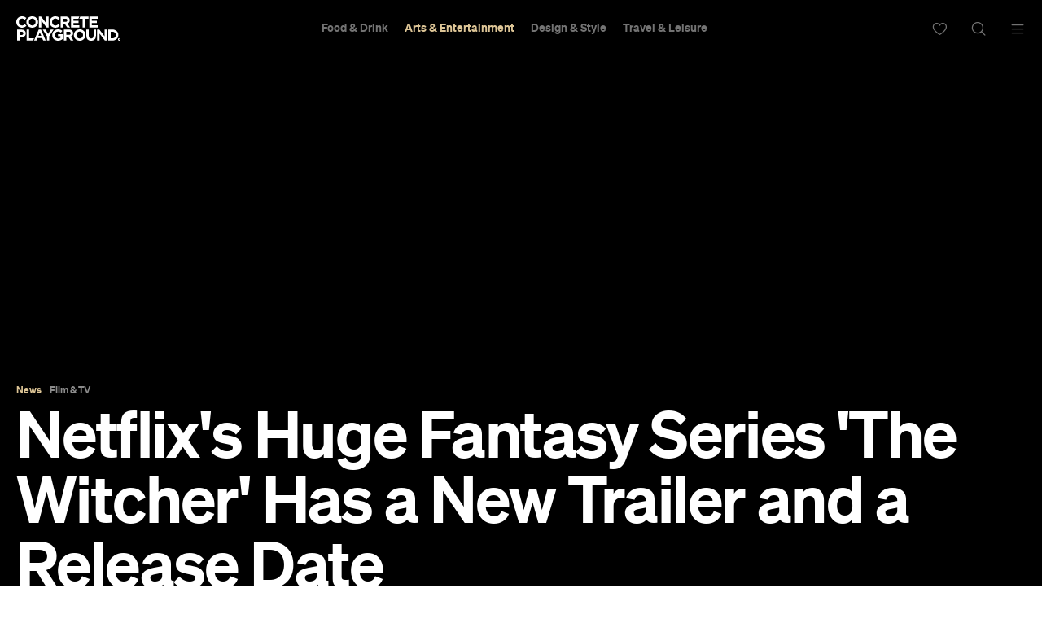

--- FILE ---
content_type: text/html; charset=UTF-8
request_url: https://concreteplayground.com/ajax.php?action=get_weather&r=brisbane
body_size: 439
content:
<div data-module="weather">
        <i class="sprite weather cloudy"></i>
    <span>
        <span><span class="font-weight:700;">27&deg;</span> &amp; Cloudy in</span>
        <a href="#" class="selected">&nbsp;Brisbane            <svg width="18" height="10" viewBox="0 0 12 6"><path d="M5.13191571,5.78276084 C5.0921531,5.7612019 5.05479258,5.73361486 5.02117744,5.69999972 L0.140588889,0.81941117 C-0.0468627714,0.63195951 -0.0468627714,0.32804032 0.140588889,0.14058866 C0.328040549,-0.0468630003 0.631959739,-0.0468630003 0.819411399,0.14058866 L5.40146318,4.72264045 L9.9835149,0.14058873 C10.1709666,-0.0468629301 10.4748857,-0.0468629301 10.6623374,0.14058873 C10.8497891,0.32804039 10.8497891,0.63195958 10.6623374,0.81941124 L5.75028576,5.73146289 C5.58186564,5.89988301 5.31942684,5.91698232 5.13191571,5.78276084 Z"></path></svg>
        </a>
    </span>

    <div class="menu-slide">
        <a href="#" class="back"><svg width="12" height="6" viewBox="0 0 12 6"><path d="M5.13191571,5.78276084 C5.0921531,5.7612019 5.05479258,5.73361486 5.02117744,5.69999972 L0.140588889,0.81941117 C-0.0468627714,0.63195951 -0.0468627714,0.32804032 0.140588889,0.14058866 C0.328040549,-0.0468630003 0.631959739,-0.0468630003 0.819411399,0.14058866 L5.40146318,4.72264045 L9.9835149,0.14058873 C10.1709666,-0.0468629301 10.4748857,-0.0468629301 10.6623374,0.14058873 C10.8497891,0.32804039 10.8497891,0.63195958 10.6623374,0.81941124 L5.75028576,5.73146289 C5.58186564,5.89988301 5.31942684,5.91698232 5.13191571,5.78276084 Z"></path></svg> All</a>

        <ul class="cities secondary-menu">
                                <li class="city" data-value="Sydney"><a
                            href="/sydney">Sydney</a>
                    </li>
                                        <li class="city" data-value="Melbourne"><a
                            href="/melbourne">Melbourne</a>
                    </li>
                                        <li class="city active" data-value="Brisbane"><a
                            href="/brisbane">Brisbane</a>
                    </li>
                                        <li class="city" data-value="Auckland"><a
                            href="/auckland">Auckland</a>
                    </li>
                                        <li class="city" data-value="Wellington"><a
                            href="/wellington">Wellington</a>
                    </li>
                                        <li class="city" data-value="Perth"><a
                            href="/perth">Perth</a>
                    </li>
                                        <li class="city" data-value="Adelaide"><a
                            href="/adelaide">Adelaide</a>
                    </li>
                                        <li class="city" data-value="Tokyo"><a
                            href="/tokyo">Tokyo</a>
                    </li>
                                        <li class="city" data-value="Oaxaca"><a
                            href="/oaxaca">Oaxaca</a>
                    </li>
                                        <li class="city" data-value="The-dolomites"><a
                            href="/the-dolomites">The-dolomites</a>
                    </li>
                            </ul>
    </div>
</div>


--- FILE ---
content_type: text/html; charset=utf-8
request_url: https://www.google.com/recaptcha/api2/aframe
body_size: 184
content:
<!DOCTYPE HTML><html><head><meta http-equiv="content-type" content="text/html; charset=UTF-8"></head><body><script nonce="K9Yr8yH0WpFGJAdUBCVJ0w">/** Anti-fraud and anti-abuse applications only. See google.com/recaptcha */ try{var clients={'sodar':'https://pagead2.googlesyndication.com/pagead/sodar?'};window.addEventListener("message",function(a){try{if(a.source===window.parent){var b=JSON.parse(a.data);var c=clients[b['id']];if(c){var d=document.createElement('img');d.src=c+b['params']+'&rc='+(localStorage.getItem("rc::a")?sessionStorage.getItem("rc::b"):"");window.document.body.appendChild(d);sessionStorage.setItem("rc::e",parseInt(sessionStorage.getItem("rc::e")||0)+1);localStorage.setItem("rc::h",'1768871907428');}}}catch(b){}});window.parent.postMessage("_grecaptcha_ready", "*");}catch(b){}</script></body></html>

--- FILE ---
content_type: application/javascript; charset=utf-8
request_url: https://fundingchoicesmessages.google.com/f/AGSKWxXBFar0EtRf88aWSAuqzFvR6jwvJhaGDEA104l8XM5XYiMoyn1SIvNqs7BtYgr98whVTQ81PE0Ko_KW3rPFWrYJLaZHZE2HFiaTg8n4hQc4AXri0l5qqcmQBY8TaEl-IBlrjeMczA==?fccs=W251bGwsbnVsbCxudWxsLG51bGwsbnVsbCxudWxsLFsxNzY4ODcxOTA5LDY2MTAwMDAwMF0sbnVsbCxudWxsLG51bGwsW251bGwsWzcsOSw2XSxudWxsLDIsbnVsbCwiZW4iLG51bGwsbnVsbCxudWxsLG51bGwsbnVsbCwzXSwiaHR0cHM6Ly9jb25jcmV0ZXBsYXlncm91bmQuY29tL2JyaXNiYW5lL2FydHMtZW50ZXJ0YWlubWVudC9maWxtLXR2L25ldGZsaXgtaHVnZS1mYW50YXN5LXNlcmllcy10aGUtd2l0Y2hlci1oYXMtYS1uZXctdHJhaWxlci1hbmQtYS1yZWxlYXNlLWRhdGUiLG51bGwsW1s4LCJNOWxrelVhWkRzZyJdLFs5LCJlbi1VUyJdLFsxOSwiMiJdLFsxNywiWzBdIl0sWzI0LCIiXSxbMjUsIltbOTUzNDAyNTMsOTUzNDAyNTVdXSJdLFsyOSwiZmFsc2UiXV1d
body_size: 220
content:
if (typeof __googlefc.fcKernelManager.run === 'function') {"use strict";this.default_ContributorServingResponseClientJs=this.default_ContributorServingResponseClientJs||{};(function(_){var window=this;
try{
var np=function(a){this.A=_.t(a)};_.u(np,_.J);var op=function(a){this.A=_.t(a)};_.u(op,_.J);op.prototype.getWhitelistStatus=function(){return _.F(this,2)};var pp=function(a){this.A=_.t(a)};_.u(pp,_.J);var qp=_.Zc(pp),rp=function(a,b,c){this.B=a;this.j=_.A(b,np,1);this.l=_.A(b,_.Nk,3);this.F=_.A(b,op,4);a=this.B.location.hostname;this.D=_.Dg(this.j,2)&&_.O(this.j,2)!==""?_.O(this.j,2):a;a=new _.Og(_.Ok(this.l));this.C=new _.bh(_.q.document,this.D,a);this.console=null;this.o=new _.jp(this.B,c,a)};
rp.prototype.run=function(){if(_.O(this.j,3)){var a=this.C,b=_.O(this.j,3),c=_.dh(a),d=new _.Ug;b=_.fg(d,1,b);c=_.C(c,1,b);_.hh(a,c)}else _.eh(this.C,"FCNEC");_.lp(this.o,_.A(this.l,_.Ae,1),this.l.getDefaultConsentRevocationText(),this.l.getDefaultConsentRevocationCloseText(),this.l.getDefaultConsentRevocationAttestationText(),this.D);_.mp(this.o,_.F(this.F,1),this.F.getWhitelistStatus());var e;a=(e=this.B.googlefc)==null?void 0:e.__executeManualDeployment;a!==void 0&&typeof a==="function"&&_.Qo(this.o.G,
"manualDeploymentApi")};var sp=function(){};sp.prototype.run=function(a,b,c){var d;return _.v(function(e){d=qp(b);(new rp(a,d,c)).run();return e.return({})})};_.Rk(7,new sp);
}catch(e){_._DumpException(e)}
}).call(this,this.default_ContributorServingResponseClientJs);
// Google Inc.

//# sourceURL=/_/mss/boq-content-ads-contributor/_/js/k=boq-content-ads-contributor.ContributorServingResponseClientJs.en_US.M9lkzUaZDsg.es5.O/d=1/exm=ad_blocking_detection_executable,kernel_loader,loader_js_executable,web_iab_tcf_v2_signal_executable/ed=1/rs=AJlcJMzanTQvnnVdXXtZinnKRQ21NfsPog/m=cookie_refresh_executable
__googlefc.fcKernelManager.run('\x5b\x5b\x5b7,\x22\x5b\x5bnull,\\\x22concreteplayground.com\\\x22,\\\x22AKsRol9TqYx2KrpWghOxwyWC6UsxDZAMB0g2vmhgpMJsiiexQBypoGgKWx_Zsa_Or0W9qUxzeHpp6R7Q4P5ifBhxlmnmp-QoaxhUf3iyev6_WwSFKeJnX7cT7eWVsXOqtSe6lV4EFcdzCzhEyx2zCecBSy5_sKp8bw\\\\u003d\\\\u003d\\\x22\x5d,null,\x5b\x5bnull,null,null,\\\x22https:\/\/fundingchoicesmessages.google.com\/f\/AGSKWxWLdLRinIDdOlNE2Ow0oASIKB4saIIhCtMi_u928i_Kqp9CRe9ptkNWYdmgSFYtbgnkd0DG8NbyCvMro6ABaIKUZ0pAKgg7FBBH_ealL0Ap9tBAdvsZRaIYdltjOGhSAvpmcTAg6Q\\\\u003d\\\\u003d\\\x22\x5d,null,null,\x5bnull,null,null,\\\x22https:\/\/fundingchoicesmessages.google.com\/el\/AGSKWxVCI6LIB_z90IV9p4Cksj8rnaFpLtjzmtp_HcjvpacXGjEhY8Ilux2P8wGjlCGrvwMOydrgikBh60v-Z0N9gZuiPyRteITj9VzDdp-_oHmH4RM6QBdrdCD4W_qYD1l4ECW8-pHT5g\\\\u003d\\\\u003d\\\x22\x5d,null,\x5bnull,\x5b7,9,6\x5d,null,2,null,\\\x22en\\\x22,null,null,null,null,null,3\x5d,null,\\\x22Privacy and cookie settings\\\x22,\\\x22Close\\\x22,null,null,null,\\\x22Managed by Google. Complies with IAB TCF. CMP ID: 300\\\x22\x5d,\x5b2,1\x5d\x5d\x22\x5d\x5d,\x5bnull,null,null,\x22https:\/\/fundingchoicesmessages.google.com\/f\/AGSKWxXAciZbr_QFJUsQxdLS0manuYp15y-5pFyuFtPfKdMHY0-MbXfERo9188MYbIc-2gxNR_fLMXS7uJ9ajDolU5L9mYr86jbl-QrOQgyVaQx1xvtFp0TjGnO0ujOFod3b558OYIjEeQ\\u003d\\u003d\x22\x5d\x5d');}

--- FILE ---
content_type: application/javascript; charset=utf-8
request_url: https://fundingchoicesmessages.google.com/f/AGSKWxXduLbWVl7dSgo_Fo8I7XRu9mO_URFCx9mJ0VaV5CTF8TDYd_k1xpm-nvXqnvZGDYUr6uRs43xFgl1pHxXjXjkje15DMh-EcBc5FJnSdAuRQBnk207o-7yUaSXF7m6sL6HoGhFG0kqCFzO0K1RopBuoUyKg0sKB85I9MivUYSbm15DkilRqYQ-pN6qb/_/ads/im2.-adhere2./adloader.script,subdocument,third-party,domain=pornhive.tv/ad-ina.
body_size: -1292
content:
window['e72e348e-82d6-41be-a294-259057a8cf73'] = true;